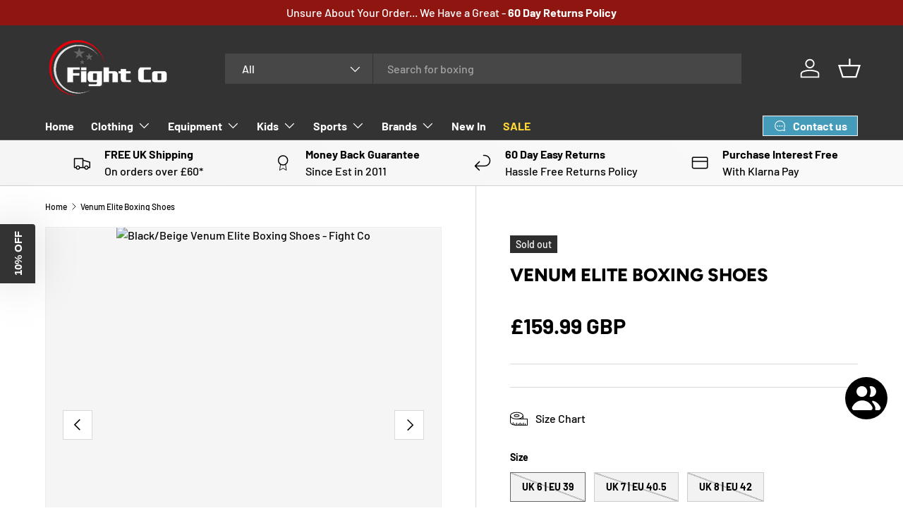

--- FILE ---
content_type: text/plain; charset=utf-8
request_url: https://app.cleansizecharts.com/api/v1/shared/tables_widget/73465?user_language=en
body_size: 4697
content:

  <div class="ccpops-popup__content__table ccpops-popup__INCHES_table" style="display: block;">
    <table class="ccpops-table ccpops-table--even-stripes" style="border-collapse: collapse; width: 306px; height: 285.563px; border-width: 1px; border-color: #ced4d9;" border="1"><thead><tr style="height: 71.3906px;"><th style="border-width: 1px; border-color: #ced4d9; width: 55.0156px; height: 71.3906px;"><strong>UK Size</strong></th><th style="border-width: 1px; border-color: #ced4d9; width: 55.0156px; height: 71.3906px;"><strong>Foot Length (cm)</strong></th><th style="width: 55.0156px; border-width: 1px; border-color: #ced4d9; height: 71.3906px;"><strong>Women Size</strong></th><th style="height: 71.3906px; width: 55.0156px; border-width: 1px; border-color: #ced4d9;"><strong>US Size</strong></th><th style="height: 71.3906px; border-width: 1px; border-color: #ced4d9; width: 55.0625px;"><p><strong>EU Size</strong></p></th></tr></thead><tbody><tr style="height: 23.7969px;"><td style="width: 55.0156px; border-width: 1px; border-color: #ced4d9; height: 23.7969px;">6</td><td style="width: 55.0156px; border-width: 1px; border-color: #ced4d9; height: 23.7969px;">23.7cm</td><td style="width: 55.0156px; border-width: 1px; border-color: #ced4d9; height: 23.7969px;">8.5</td><td style="width: 55.0156px; height: 23.7969px; border-width: 1px; border-color: #ced4d9;">7</td><td style="width: 55.0625px; height: 23.7969px; border-width: 1px; border-color: #ced4d9;">39</td></tr><tr style="height: 23.7969px;"><td style="width: 55.0156px; border-width: 1px; border-color: #ced4d9; height: 23.7969px;">7</td><td style="width: 55.0156px; border-width: 1px; border-color: #ced4d9; height: 23.7969px;">24.5cm</td><td style="width: 55.0156px; border-width: 1px; border-color: #ced4d9; height: 23.7969px;">9.5</td><td style="width: 55.0156px; border-width: 1px; border-color: #ced4d9; height: 23.7969px;">8</td><td style="width: 55.0625px; border-width: 1px; border-color: #ced4d9; height: 23.7969px;">40.5</td></tr><tr style="height: 23.7969px;"><td style="width: 55.0156px; border-width: 1px; border-color: #ced4d9; height: 23.7969px;">8</td><td style="width: 55.0156px; border-width: 1px; border-color: #ced4d9; height: 23.7969px;">25.4cm</td><td style="width: 55.0156px; border-width: 1px; border-color: #ced4d9; height: 23.7969px;">10.5</td><td style="width: 55.0156px; border-width: 1px; border-color: #ced4d9; height: 23.7969px;">9</td><td style="width: 55.0625px; border-width: 1px; border-color: #ced4d9; height: 23.7969px;">42</td></tr><tr style="height: 23.7969px;"><td style="width: 55.0156px; border-width: 1px; border-color: #ced4d9; height: 23.7969px;">8.5</td><td style="width: 55.0156px; border-width: 1px; border-color: #ced4d9; height: 23.7969px;">25.8cm</td><td style="width: 55.0156px; border-width: 1px; border-color: #ced4d9; height: 23.7969px;">11</td><td style="width: 55.0156px; border-width: 1px; border-color: #ced4d9; height: 23.7969px;">9.5</td><td style="width: 55.0625px; border-width: 1px; border-color: #ced4d9; height: 23.7969px;">42.5</td></tr><tr style="height: 23.7969px;"><td style="width: 55.0156px; border-width: 1px; border-color: #ced4d9; height: 23.7969px;">9</td><td style="width: 55.0156px; border-width: 1px; border-color: #ced4d9; height: 23.7969px;">26.2cm</td><td style="width: 55.0156px; border-width: 1px; border-color: #ced4d9; height: 23.7969px;">11.5</td><td style="width: 55.0156px; border-width: 1px; border-color: #ced4d9; height: 23.7969px;">10</td><td style="width: 55.0625px; border-width: 1px; border-color: #ced4d9; height: 23.7969px;">43</td></tr><tr style="height: 23.7969px;"><td style="width: 55.0156px; border-width: 1px; border-color: #ced4d9; height: 23.7969px;">9.5</td><td style="width: 55.0156px; border-width: 1px; border-color: #ced4d9; height: 23.7969px;">26.7cm</td><td style="width: 55.0156px; border-width: 1px; border-color: #ced4d9; height: 23.7969px;">12</td><td style="width: 55.0156px; border-width: 1px; border-color: #ced4d9; height: 23.7969px;">10.5</td><td style="width: 55.0625px; border-width: 1px; border-color: #ced4d9; height: 23.7969px;">44</td></tr><tr style="height: 23.7969px;"><td style="width: 55.0156px; border-width: 1px; border-color: #ced4d9; height: 23.7969px;">10</td><td style="width: 55.0156px; border-width: 1px; border-color: #ced4d9; height: 23.7969px;">27.1cm</td><td style="width: 55.0156px; border-width: 1px; border-color: #ced4d9; height: 23.7969px;">12.5</td><td style="width: 55.0156px; height: 23.7969px; border-width: 1px; border-color: #ced4d9;">11</td><td style="width: 55.0625px; height: 23.7969px; border-width: 1px; border-color: #ced4d9;">44.5</td></tr><tr style="height: 23.7969px;"><td style="width: 55.0156px; border-width: 1px; border-color: #ced4d9; height: 23.7969px;">10.5</td><td style="width: 55.0156px; border-width: 1px; border-color: #ced4d9; height: 23.7969px;">27.5cm</td><td style="width: 55.0156px; border-width: 1px; border-color: #ced4d9; height: 23.7969px;">13</td><td style="width: 55.0156px; border-width: 1px; border-color: #ced4d9; height: 23.7969px;">11.5</td><td style="width: 55.0625px; border-width: 1px; border-color: #ced4d9; height: 23.7969px;">45</td></tr><tr style="height: 23.7969px;"><td style="width: 55.0156px; border-width: 1px; border-color: #ced4d9; height: 23.7969px;">11</td><td style="width: 55.0156px; border-width: 1px; border-color: #ced4d9; height: 23.7969px;">27.9cm</td><td style="width: 55.0156px; border-width: 1px; border-color: #ced4d9; height: 23.7969px;">13.5</td><td style="width: 55.0156px; border-width: 1px; border-color: #ced4d9; height: 23.7969px;">12</td><td style="width: 55.0625px; border-width: 1px; border-color: #ced4d9; height: 23.7969px;">45.5</td></tr></tbody></table>
  </div>





--- FILE ---
content_type: text/plain; charset=utf-8
request_url: https://app.cleansizecharts.com/api/v1/shared/tables_widget/73465?user_language=en
body_size: 4650
content:

  <div class="ccpops-popup__content__table ccpops-popup__INCHES_table" style="display: block;">
    <table class="ccpops-table ccpops-table--even-stripes" style="border-collapse: collapse; width: 306px; height: 285.563px; border-width: 1px; border-color: #ced4d9;" border="1"><thead><tr style="height: 71.3906px;"><th style="border-width: 1px; border-color: #ced4d9; width: 55.0156px; height: 71.3906px;"><strong>UK Size</strong></th><th style="border-width: 1px; border-color: #ced4d9; width: 55.0156px; height: 71.3906px;"><strong>Foot Length (cm)</strong></th><th style="width: 55.0156px; border-width: 1px; border-color: #ced4d9; height: 71.3906px;"><strong>Women Size</strong></th><th style="height: 71.3906px; width: 55.0156px; border-width: 1px; border-color: #ced4d9;"><strong>US Size</strong></th><th style="height: 71.3906px; border-width: 1px; border-color: #ced4d9; width: 55.0625px;"><p><strong>EU Size</strong></p></th></tr></thead><tbody><tr style="height: 23.7969px;"><td style="width: 55.0156px; border-width: 1px; border-color: #ced4d9; height: 23.7969px;">6</td><td style="width: 55.0156px; border-width: 1px; border-color: #ced4d9; height: 23.7969px;">23.7cm</td><td style="width: 55.0156px; border-width: 1px; border-color: #ced4d9; height: 23.7969px;">8.5</td><td style="width: 55.0156px; height: 23.7969px; border-width: 1px; border-color: #ced4d9;">7</td><td style="width: 55.0625px; height: 23.7969px; border-width: 1px; border-color: #ced4d9;">39</td></tr><tr style="height: 23.7969px;"><td style="width: 55.0156px; border-width: 1px; border-color: #ced4d9; height: 23.7969px;">7</td><td style="width: 55.0156px; border-width: 1px; border-color: #ced4d9; height: 23.7969px;">24.5cm</td><td style="width: 55.0156px; border-width: 1px; border-color: #ced4d9; height: 23.7969px;">9.5</td><td style="width: 55.0156px; border-width: 1px; border-color: #ced4d9; height: 23.7969px;">8</td><td style="width: 55.0625px; border-width: 1px; border-color: #ced4d9; height: 23.7969px;">40.5</td></tr><tr style="height: 23.7969px;"><td style="width: 55.0156px; border-width: 1px; border-color: #ced4d9; height: 23.7969px;">8</td><td style="width: 55.0156px; border-width: 1px; border-color: #ced4d9; height: 23.7969px;">25.4cm</td><td style="width: 55.0156px; border-width: 1px; border-color: #ced4d9; height: 23.7969px;">10.5</td><td style="width: 55.0156px; border-width: 1px; border-color: #ced4d9; height: 23.7969px;">9</td><td style="width: 55.0625px; border-width: 1px; border-color: #ced4d9; height: 23.7969px;">42</td></tr><tr style="height: 23.7969px;"><td style="width: 55.0156px; border-width: 1px; border-color: #ced4d9; height: 23.7969px;">8.5</td><td style="width: 55.0156px; border-width: 1px; border-color: #ced4d9; height: 23.7969px;">25.8cm</td><td style="width: 55.0156px; border-width: 1px; border-color: #ced4d9; height: 23.7969px;">11</td><td style="width: 55.0156px; border-width: 1px; border-color: #ced4d9; height: 23.7969px;">9.5</td><td style="width: 55.0625px; border-width: 1px; border-color: #ced4d9; height: 23.7969px;">42.5</td></tr><tr style="height: 23.7969px;"><td style="width: 55.0156px; border-width: 1px; border-color: #ced4d9; height: 23.7969px;">9</td><td style="width: 55.0156px; border-width: 1px; border-color: #ced4d9; height: 23.7969px;">26.2cm</td><td style="width: 55.0156px; border-width: 1px; border-color: #ced4d9; height: 23.7969px;">11.5</td><td style="width: 55.0156px; border-width: 1px; border-color: #ced4d9; height: 23.7969px;">10</td><td style="width: 55.0625px; border-width: 1px; border-color: #ced4d9; height: 23.7969px;">43</td></tr><tr style="height: 23.7969px;"><td style="width: 55.0156px; border-width: 1px; border-color: #ced4d9; height: 23.7969px;">9.5</td><td style="width: 55.0156px; border-width: 1px; border-color: #ced4d9; height: 23.7969px;">26.7cm</td><td style="width: 55.0156px; border-width: 1px; border-color: #ced4d9; height: 23.7969px;">12</td><td style="width: 55.0156px; border-width: 1px; border-color: #ced4d9; height: 23.7969px;">10.5</td><td style="width: 55.0625px; border-width: 1px; border-color: #ced4d9; height: 23.7969px;">44</td></tr><tr style="height: 23.7969px;"><td style="width: 55.0156px; border-width: 1px; border-color: #ced4d9; height: 23.7969px;">10</td><td style="width: 55.0156px; border-width: 1px; border-color: #ced4d9; height: 23.7969px;">27.1cm</td><td style="width: 55.0156px; border-width: 1px; border-color: #ced4d9; height: 23.7969px;">12.5</td><td style="width: 55.0156px; height: 23.7969px; border-width: 1px; border-color: #ced4d9;">11</td><td style="width: 55.0625px; height: 23.7969px; border-width: 1px; border-color: #ced4d9;">44.5</td></tr><tr style="height: 23.7969px;"><td style="width: 55.0156px; border-width: 1px; border-color: #ced4d9; height: 23.7969px;">10.5</td><td style="width: 55.0156px; border-width: 1px; border-color: #ced4d9; height: 23.7969px;">27.5cm</td><td style="width: 55.0156px; border-width: 1px; border-color: #ced4d9; height: 23.7969px;">13</td><td style="width: 55.0156px; border-width: 1px; border-color: #ced4d9; height: 23.7969px;">11.5</td><td style="width: 55.0625px; border-width: 1px; border-color: #ced4d9; height: 23.7969px;">45</td></tr><tr style="height: 23.7969px;"><td style="width: 55.0156px; border-width: 1px; border-color: #ced4d9; height: 23.7969px;">11</td><td style="width: 55.0156px; border-width: 1px; border-color: #ced4d9; height: 23.7969px;">27.9cm</td><td style="width: 55.0156px; border-width: 1px; border-color: #ced4d9; height: 23.7969px;">13.5</td><td style="width: 55.0156px; border-width: 1px; border-color: #ced4d9; height: 23.7969px;">12</td><td style="width: 55.0625px; border-width: 1px; border-color: #ced4d9; height: 23.7969px;">45.5</td></tr></tbody></table>
  </div>



